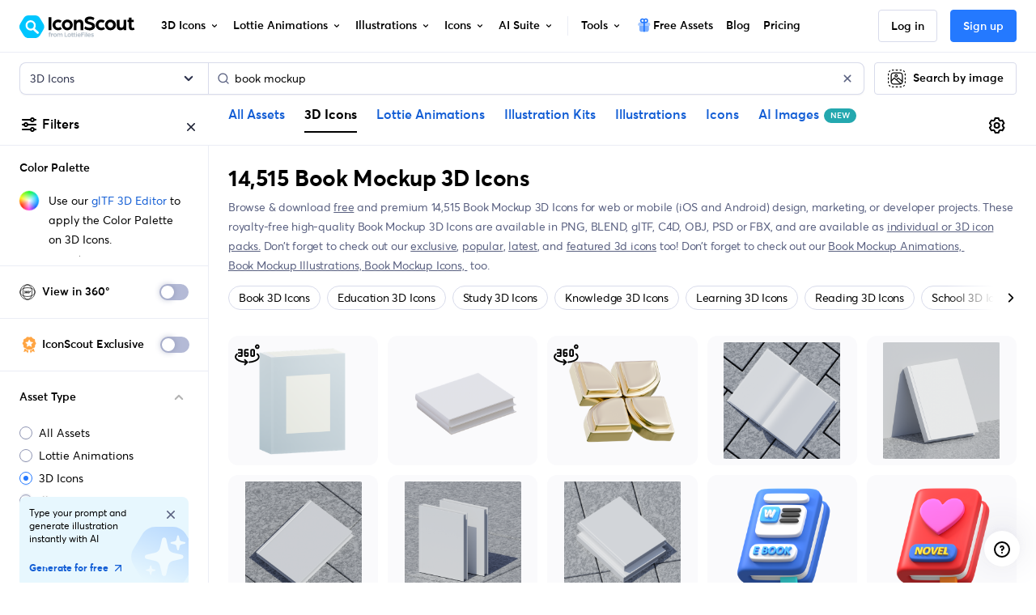

--- FILE ---
content_type: image/svg+xml
request_url: https://cdna.iconscout.com/img/exclusive.1e1be47.svg
body_size: 494
content:
<svg width="24" height="24" viewBox="0 0 24 24" fill="none" xmlns="http://www.w3.org/2000/svg">
<path d="M7.27312 16.9488C7.08836 16.8208 6.84443 16.7409 6.4821 16.6223C6.47918 16.6213 6.47627 16.6204 6.47334 16.6194L5.25 21.1326L8.28728 19.9145L10.2933 22.5L11.3171 18.723C11.2928 18.7308 11.268 18.7387 11.2426 18.7469C11.1737 18.7689 11.1002 18.7925 11.0229 18.8168C10.5981 18.9505 9.9589 19.1406 9.3317 18.9371C8.69241 18.7295 8.28212 18.2001 8.01246 17.8346C7.95445 17.756 7.90127 17.6828 7.85178 17.6147C7.62381 17.3009 7.47437 17.0952 7.29234 16.9628L7.27312 16.9488Z" fill="#FFA644"/>
<path d="M12.8055 18.6725L13.843 22.5L15.849 19.9145L18.8863 21.1326L17.675 16.664C17.369 16.7651 17.156 16.8425 16.9907 16.9628L16.745 17.2007C16.6515 17.3116 16.5525 17.4479 16.4313 17.6147C16.3818 17.6828 16.3287 17.756 16.2706 17.8346C16.001 18.2001 15.5906 18.7295 14.9514 18.9371C14.3239 19.1409 13.6848 18.9508 13.2599 18.817C13.1822 18.7925 13.109 18.769 13.0397 18.7468C12.9563 18.72 12.8785 18.6951 12.8055 18.6725Z" fill="#FFA644"/>
<path d="M7.70382 16.3973C8.37328 16.8845 8.74344 18.0109 9.54763 18.2719C10.3234 18.5237 11.2814 17.8388 12.1416 17.8388C13.0017 17.8388 13.9593 18.5241 14.7355 18.2719C15.5397 18.0109 15.9098 16.8845 16.5793 16.3973C17.2553 15.9055 18.4389 15.8976 18.9312 15.2216C19.4184 14.5521 19.0632 13.4263 19.3243 12.6225C19.576 11.8468 20.5336 11.1484 20.5336 10.2888C20.5336 9.42909 19.576 8.73073 19.3243 7.95498C19.0632 7.15078 19.4184 6.02492 18.9312 5.35592C18.4394 4.67994 17.2553 4.67248 16.5793 4.18018C15.9098 3.693 15.5397 2.56667 14.7355 2.3056C13.9597 2.05385 13.0017 2.73869 12.1416 2.73869C11.2814 2.73869 10.3238 2.05385 9.54763 2.3056C8.74344 2.56667 8.37328 3.693 7.70382 4.18018C7.02783 4.67201 5.84416 4.67994 5.35185 5.35592C4.86468 6.02538 5.21992 7.15078 4.95885 7.95498C4.70757 8.73073 3.75 9.42862 3.75 10.2888C3.75 11.1489 4.70757 11.8468 4.95932 12.6225C5.22039 13.4267 4.86514 14.5526 5.35232 15.2216C5.84416 15.8976 7.0283 15.905 7.70429 16.3973H7.70382Z" fill="#FFA644"/>
<path d="M11.814 5.86673C11.9402 5.59313 12.329 5.59313 12.4552 5.86673L13.571 8.28574C13.6224 8.39725 13.7281 8.47403 13.85 8.48849L16.4954 8.80214C16.7947 8.83762 16.9148 9.20744 16.6936 9.412L14.7378 11.2207C14.6476 11.3041 14.6073 11.4283 14.6312 11.5487L15.1504 14.1616C15.2091 14.4571 14.8945 14.6857 14.6316 14.5385L12.307 13.2373C12.1999 13.1774 12.0693 13.1774 11.9621 13.2373L9.63757 14.5385C9.37465 14.6857 9.06007 14.4571 9.11879 14.1616L9.63796 11.5487C9.66189 11.4283 9.62153 11.3041 9.53137 11.2207L7.57555 9.412C7.35434 9.20744 7.4745 8.83762 7.77371 8.80214L10.4191 8.48849C10.5411 8.47403 10.6467 8.39725 10.6982 8.28574L11.814 5.86673Z" fill="white"/>
</svg>
